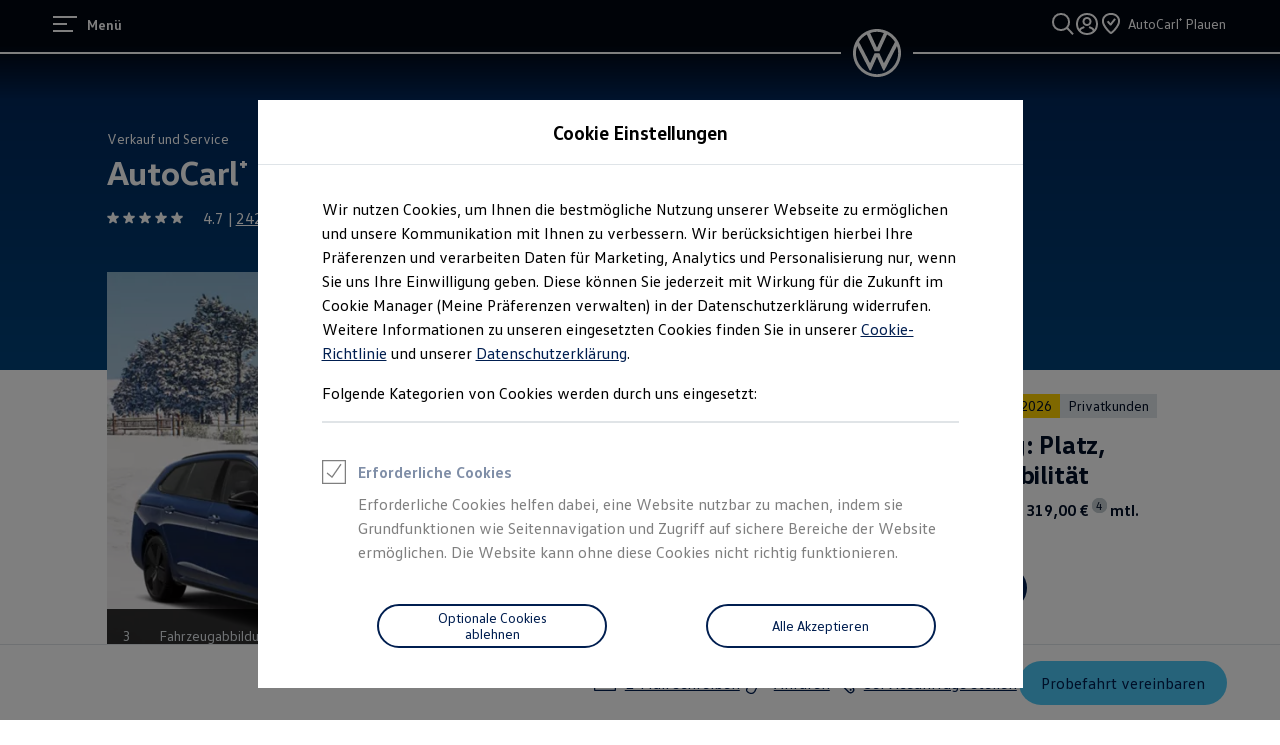

--- FILE ---
content_type: application/javascript
request_url: https://www.volkswagen.de/etc.clientlibs/clientlibs/vwa-ngw18/ngw18-frontend/apps/resources/949.28a9a7255b33dbda.js
body_size: 15823
content:
"use strict";(self.__LOADABLE_LOADED_CHUNKS__=self.__LOADABLE_LOADED_CHUNKS__||[]).push([[949],{68949:(e,t,n)=>{function r(e){for(var t=arguments.length,n=new Array(t>1?t-1:0),r=1;r<t;r++)n[r-1]=arguments[r];throw new Error("number"==typeof e?"[MobX] minified error nr: "+e+(n.length?" "+n.map(String).join(","):"")+". Find the full error at: https://github.com/mobxjs/mobx/blob/main/packages/mobx/src/errors.ts":"[MobX] "+e)}n.d(t,{EH:()=>Ut,Fl:()=>Ue,Gf:()=>$t,LO:()=>Le,N7:()=>un,U5:()=>Gt,aD:()=>Lt,gx:()=>ln,jQ:()=>Jt,le:()=>wt,rC:()=>mn,vP:()=>Nn,z:()=>Rt});var i={};function o(){return"undefined"!=typeof globalThis?globalThis:"undefined"!=typeof window?window:void 0!==n.g?n.g:"undefined"!=typeof self?self:i}var a=Object.assign,s=Object.getOwnPropertyDescriptor,u=Object.defineProperty,c=Object.prototype,l=[];Object.freeze(l);var f={};Object.freeze(f);var h="undefined"!=typeof Proxy,_=Object.toString();function v(){h||r("Proxy not available")}function d(e){var t=!1;return function(){if(!t)return t=!0,e.apply(this,arguments)}}var p=function(){};function b(e){return"function"==typeof e}function g(e){switch(typeof e){case"string":case"symbol":case"number":return!0}return!1}function y(e){return null!==e&&"object"==typeof e}function m(e){if(!y(e))return!1;var t=Object.getPrototypeOf(e);if(null==t)return!0;var n=Object.hasOwnProperty.call(t,"constructor")&&t.constructor;return"function"==typeof n&&n.toString()===_}function O(e){var t=null==e?void 0:e.constructor;return!!t&&("GeneratorFunction"===t.name||"GeneratorFunction"===t.displayName)}function w(e,t,n){u(e,t,{enumerable:!1,writable:!0,configurable:!0,value:n})}function A(e,t,n){u(e,t,{enumerable:!1,writable:!1,configurable:!0,value:n})}function S(e,t){var n="isMobX"+e;return t.prototype[n]=!0,function(e){return y(e)&&!0===e[n]}}function k(e){return null!=e&&"[object Map]"===Object.prototype.toString.call(e)}function j(e){return null!=e&&"[object Set]"===Object.prototype.toString.call(e)}var x=void 0!==Object.getOwnPropertySymbols,E="undefined"!=typeof Reflect&&Reflect.ownKeys?Reflect.ownKeys:x?function(e){return Object.getOwnPropertyNames(e).concat(Object.getOwnPropertySymbols(e))}:Object.getOwnPropertyNames;function P(e){return null===e?null:"object"==typeof e?""+e:e}function V(e,t){return c.hasOwnProperty.call(e,t)}var T=Object.getOwnPropertyDescriptors||function(e){var t={};return E(e).forEach((function(n){t[n]=s(e,n)})),t};function D(e,t){return!!(e&t)}function M(e,t,n){return n?e|=t:e&=~t,e}function C(e,t){(null==t||t>e.length)&&(t=e.length);for(var n=0,r=Array(t);n<t;n++)r[n]=e[n];return r}function L(e,t){for(var n=0;n<t.length;n++){var r=t[n];r.enumerable=r.enumerable||!1,r.configurable=!0,"value"in r&&(r.writable=!0),Object.defineProperty(e,K(r.key),r)}}function N(e,t,n){return t&&L(e.prototype,t),n&&L(e,n),Object.defineProperty(e,"prototype",{writable:!1}),e}function R(e,t){var n="undefined"!=typeof Symbol&&e[Symbol.iterator]||e["@@iterator"];if(n)return(n=n.call(e)).next.bind(n);if(Array.isArray(e)||(n=function(e,t){if(e){if("string"==typeof e)return C(e,t);var n={}.toString.call(e).slice(8,-1);return"Object"===n&&e.constructor&&(n=e.constructor.name),"Map"===n||"Set"===n?Array.from(e):"Arguments"===n||/^(?:Ui|I)nt(?:8|16|32)(?:Clamped)?Array$/.test(n)?C(e,t):void 0}}(e))||t&&e&&"number"==typeof e.length){n&&(e=n);var r=0;return function(){return r>=e.length?{done:!0}:{done:!1,value:e[r++]}}}throw new TypeError("Invalid attempt to iterate non-iterable instance.\nIn order to be iterable, non-array objects must have a [Symbol.iterator]() method.")}function B(){return B=Object.assign?Object.assign.bind():function(e){for(var t=1;t<arguments.length;t++){var n=arguments[t];for(var r in n)({}).hasOwnProperty.call(n,r)&&(e[r]=n[r])}return e},B.apply(null,arguments)}function U(e,t){e.prototype=Object.create(t.prototype),e.prototype.constructor=e,I(e,t)}function I(e,t){return I=Object.setPrototypeOf?Object.setPrototypeOf.bind():function(e,t){return e.__proto__=t,e},I(e,t)}function K(e){var t=function(e){if("object"!=typeof e||!e)return e;var t=e[Symbol.toPrimitive];if(void 0!==t){var n=t.call(e,"string");if("object"!=typeof n)return n;throw new TypeError("@@toPrimitive must return a primitive value.")}return String(e)}(e);return"symbol"==typeof t?t:t+""}var G=Symbol("mobx-stored-annotations");function q(e){return Object.assign((function(t,n){if(W(n))return e.decorate_20223_(t,n);H(t,n,e)}),e)}function H(e,t,n){V(e,G)||w(e,G,B({},e[G])),function(e){return e.annotationType_===Z}(n)||(e[G][t]=n)}function W(e){return"object"==typeof e&&"string"==typeof e.kind}var z=Symbol("mobx administration"),F=function(){function e(e){void 0===e&&(e="Atom"),this.name_=void 0,this.flags_=0,this.observers_=new Set,this.lastAccessedBy_=0,this.lowestObserverState_=$e.NOT_TRACKING_,this.onBOL=void 0,this.onBUOL=void 0,this.name_=e}var t=e.prototype;return t.onBO=function(){this.onBOL&&this.onBOL.forEach((function(e){return e()}))},t.onBUO=function(){this.onBUOL&&this.onBUOL.forEach((function(e){return e()}))},t.reportObserved=function(){return mt(this)},t.reportChanged=function(){gt(),Ot(this),yt()},t.toString=function(){return this.name_},N(e,[{key:"isBeingObserved",get:function(){return D(this.flags_,e.isBeingObservedMask_)},set:function(t){this.flags_=M(this.flags_,e.isBeingObservedMask_,t)}},{key:"isPendingUnobservation",get:function(){return D(this.flags_,e.isPendingUnobservationMask_)},set:function(t){this.flags_=M(this.flags_,e.isPendingUnobservationMask_,t)}},{key:"diffValue",get:function(){return D(this.flags_,e.diffValueMask_)?1:0},set:function(t){this.flags_=M(this.flags_,e.diffValueMask_,1===t)}}])}();F.isBeingObservedMask_=1,F.isPendingUnobservationMask_=2,F.diffValueMask_=4;var X=S("Atom",F);function Y(e,t,n){void 0===t&&(t=p),void 0===n&&(n=p);var r=new F(e);return t!==p&&zt(qt,r,t,undefined),n!==p&&Wt(r,n),r}var J={identity:function(e,t){return e===t},structural:function(e,t){return fr(e,t)},default:function(e,t){return Object.is?Object.is(e,t):e===t?0!==e||1/e==1/t:e!=e&&t!=t},shallow:function(e,t){return fr(e,t,1)}};function $(e,t,n){return sn(e)?e:Array.isArray(e)?Le.array(e,{name:n}):m(e)?Le.object(e,void 0,{name:n}):k(e)?Le.map(e,{name:n}):j(e)?Le.set(e,{name:n}):"function"!=typeof e||Bt(e)||an(e)?e:O(e)?rn(e):Nt(n,e)}function Q(e){return e}var Z="override";function ee(e,t){return{annotationType_:e,options_:t,make_:te,extend_:ne,decorate_20223_:re}}function te(e,t,n,r){var i;if(null!=(i=this.options_)&&i.bound)return null===this.extend_(e,t,n,!1)?0:1;if(r===e.target_)return null===this.extend_(e,t,n,!1)?0:2;if(Bt(n.value))return 1;var o=ie(e,this,t,n,!1);return u(r,t,o),2}function ne(e,t,n,r){var i=ie(e,this,t,n);return e.defineProperty_(t,i,r)}function re(e,t){var n=t.kind,i=t.name,o=t.addInitializer,a=this;if("field"!=n){var s,u,c,l,f,h;if("method"==n)return Bt(e)||(u=e,e=He(null!=(c=null==(l=a.options_)?void 0:l.name)?c:i.toString(),u,null!=(f=null==(h=a.options_)?void 0:h.autoAction)&&f)),null!=(s=this.options_)&&s.bound&&o((function(){var e=this,t=e[i].bind(e);t.isMobxAction=!0,e[i]=t})),e;r("Cannot apply '"+a.annotationType_+"' to '"+String(i)+"' (kind: "+n+"):\n'"+a.annotationType_+"' can only be used on properties with a function value.")}else o((function(){H(this,i,a)}))}function ie(e,t,n,r,i){var o,a,s,u,c,l,f,h;void 0===i&&(i=vt.safeDescriptors),h=r,t.annotationType_,h.value;var _,v=r.value;return null!=(o=t.options_)&&o.bound&&(v=v.bind(null!=(_=e.proxy_)?_:e.target_)),{value:He(null!=(a=null==(s=t.options_)?void 0:s.name)?a:n.toString(),v,null!=(u=null==(c=t.options_)?void 0:c.autoAction)&&u,null!=(l=t.options_)&&l.bound?null!=(f=e.proxy_)?f:e.target_:void 0),configurable:!i||e.isPlainObject_,enumerable:!1,writable:!i}}function oe(e,t){return{annotationType_:e,options_:t,make_:ae,extend_:se,decorate_20223_:ue}}function ae(e,t,n,r){var i;if(r===e.target_)return null===this.extend_(e,t,n,!1)?0:2;if(null!=(i=this.options_)&&i.bound&&(!V(e.target_,t)||!an(e.target_[t]))&&null===this.extend_(e,t,n,!1))return 0;if(an(n.value))return 1;var o=ce(e,this,0,n,!1,!1);return u(r,t,o),2}function se(e,t,n,r){var i,o=ce(e,this,0,n,null==(i=this.options_)?void 0:i.bound);return e.defineProperty_(t,o,r)}function ue(e,t){var n,r=t.name,i=t.addInitializer;return an(e)||(e=rn(e)),null!=(n=this.options_)&&n.bound&&i((function(){var e=this,t=e[r].bind(e);t.isMobXFlow=!0,e[r]=t})),e}function ce(e,t,n,r,i,o){var a;void 0===o&&(o=vt.safeDescriptors),a=r,t.annotationType_,a.value;var s,u=r.value;return an(u)||(u=rn(u)),i&&((u=u.bind(null!=(s=e.proxy_)?s:e.target_)).isMobXFlow=!0),{value:u,configurable:!o||e.isPlainObject_,enumerable:!1,writable:!o}}function le(e,t){return{annotationType_:e,options_:t,make_:fe,extend_:he,decorate_20223_:_e}}function fe(e,t,n){return null===this.extend_(e,t,n,!1)?0:1}function he(e,t,n,r){return i=n,this.annotationType_,i.get,e.defineComputedProperty_(t,B({},this.options_,{get:n.get,set:n.set}),r);var i}function _e(e,t){var n=this,r=t.name;return(0,t.addInitializer)((function(){var t=Hn(this)[z],i=B({},n.options_,{get:e,context:this});i.name||(i.name="ObservableObject."+r.toString()),t.values_.set(r,new Je(i))})),function(){return this[z].getObservablePropValue_(r)}}function ve(e,t){return{annotationType_:e,options_:t,make_:de,extend_:pe,decorate_20223_:be}}function de(e,t,n){return null===this.extend_(e,t,n,!1)?0:1}function pe(e,t,n,r){var i,o;return this.annotationType_,e.defineObservableProperty_(t,n.value,null!=(i=null==(o=this.options_)?void 0:o.enhancer)?i:$,r)}function be(e,t){var n=this,r=t.kind,i=t.name,o=new WeakSet;function a(e,t){var r,a,s=Hn(e)[z],u=new Ye(t,null!=(r=null==(a=n.options_)?void 0:a.enhancer)?r:$,"ObservableObject."+i.toString(),!1);s.values_.set(i,u),o.add(e)}if("accessor"==r)return{get:function(){return o.has(this)||a(this,e.get.call(this)),this[z].getObservablePropValue_(i)},set:function(e){return o.has(this)||a(this,e),this[z].setObservablePropValue_(i,e)},init:function(e){return o.has(this)||a(this,e),e}}}var ge="true",ye=me();function me(e){return{annotationType_:ge,options_:e,make_:Oe,extend_:we,decorate_20223_:Ae}}function Oe(e,t,n,r){var i,o,a,s;if(n.get)return Ue.make_(e,t,n,r);if(n.set){var c=He(t.toString(),n.set);return r===e.target_?null===e.defineProperty_(t,{configurable:!vt.safeDescriptors||e.isPlainObject_,set:c})?0:2:(u(r,t,{configurable:!0,set:c}),2)}if(r!==e.target_&&"function"==typeof n.value)return O(n.value)?(null!=(s=this.options_)&&s.autoBind?rn.bound:rn).make_(e,t,n,r):(null!=(a=this.options_)&&a.autoBind?Nt.bound:Nt).make_(e,t,n,r);var l,f=!1===(null==(i=this.options_)?void 0:i.deep)?Le.ref:Le;return"function"==typeof n.value&&null!=(o=this.options_)&&o.autoBind&&(n.value=n.value.bind(null!=(l=e.proxy_)?l:e.target_)),f.make_(e,t,n,r)}function we(e,t,n,r){var i,o,a;return n.get?Ue.extend_(e,t,n,r):n.set?e.defineProperty_(t,{configurable:!vt.safeDescriptors||e.isPlainObject_,set:He(t.toString(),n.set)},r):("function"==typeof n.value&&null!=(i=this.options_)&&i.autoBind&&(n.value=n.value.bind(null!=(a=e.proxy_)?a:e.target_)),(!1===(null==(o=this.options_)?void 0:o.deep)?Le.ref:Le).extend_(e,t,n,r))}function Ae(e,t){r("'"+this.annotationType_+"' cannot be used as a decorator")}var Se={deep:!0,name:void 0,defaultDecorator:void 0,proxy:!0};function ke(e){return e||Se}Object.freeze(Se);var je=ve("observable"),xe=ve("observable.ref",{enhancer:Q}),Ee=ve("observable.shallow",{enhancer:function(e,t,n){return null==e||Fn(e)||Dn(e)||Rn(e)||In(e)?e:Array.isArray(e)?Le.array(e,{name:n,deep:!1}):m(e)?Le.object(e,void 0,{name:n,deep:!1}):k(e)?Le.map(e,{name:n,deep:!1}):j(e)?Le.set(e,{name:n,deep:!1}):void 0}}),Pe=ve("observable.struct",{enhancer:function(e,t){return fr(e,t)?t:e}}),Ve=q(je);function Te(e){return!0===e.deep?$:!1===e.deep?Q:(t=e.defaultDecorator)&&null!=(n=null==(r=t.options_)?void 0:r.enhancer)?n:$;var t,n,r}function De(e,t,n){return W(t)?je.decorate_20223_(e,t):g(t)?void H(e,t,je):sn(e)?e:m(e)?Le.object(e,t,n):Array.isArray(e)?Le.array(e,t):k(e)?Le.map(e,t):j(e)?Le.set(e,t):"object"==typeof e&&null!==e?e:Le.box(e,t)}a(De,Ve);var Me,Ce,Le=a(De,{box:function(e,t){var n=ke(t);return new Ye(e,Te(n),n.name,!0,n.equals)},array:function(e,t){var n=ke(t);return(!1===vt.useProxies||!1===n.proxy?or:kn)(e,Te(n),n.name)},map:function(e,t){var n=ke(t);return new Nn(e,Te(n),n.name)},set:function(e,t){var n=ke(t);return new Un(e,Te(n),n.name)},object:function(e,t,n){return cr((function(){return function(e,t,n,r){var i=T(t);return cr((function(){var t=Hn(e,r)[z];E(i).forEach((function(e){t.extend_(e,i[e],!n||!(e in n)||n[e])}))})),e}(!1===vt.useProxies||!1===(null==n?void 0:n.proxy)?Hn({},n):function(e,t){var n,r;return v(),null!=(r=(n=(e=Hn(e,t))[z]).proxy_)?r:n.proxy_=new Proxy(e,_n)}({},n),e,t)}))},ref:q(xe),shallow:q(Ee),deep:Ve,struct:q(Pe)}),Ne="computed",Re=le(Ne),Be=le("computed.struct",{equals:J.structural}),Ue=function(e,t){if(W(t))return Re.decorate_20223_(e,t);if(g(t))return H(e,t,Re);if(m(e))return q(le(Ne,e));var n=m(t)?t:{};return n.get=e,n.name||(n.name=e.name||""),new Je(n)};Object.assign(Ue,Re),Ue.struct=q(Be);var Ie=0,Ke=1,Ge=null!=(Me=null==(Ce=s((function(){}),"name"))?void 0:Ce.configurable)&&Me,qe={value:"action",configurable:!0,writable:!1,enumerable:!1};function He(e,t,n,r){function i(){return We(0,n,t,r||this,arguments)}return void 0===n&&(n=!1),i.isMobxAction=!0,i.toString=function(){return t.toString()},Ge&&(qe.value=e,u(i,"name",qe)),i}function We(e,t,n,i,o){var a=function(e,t){var n=vt.trackingDerivation,r=!t||!n;gt();var i=vt.allowStateChanges;r&&(at(),i=Fe(!0));var o={runAsAction_:r,prevDerivation_:n,prevAllowStateChanges_:i,prevAllowStateReads_:ut(!0),notifySpy_:!1,startTime_:0,actionId_:Ke++,parentActionId_:Ie};return Ie=o.actionId_,o}(0,t);try{return n.apply(i,o)}catch(e){throw a.error_=e,e}finally{!function(e){Ie!==e.actionId_&&r(30),Ie=e.parentActionId_,void 0!==e.error_&&(vt.suppressReactionErrors=!0),Xe(e.prevAllowStateChanges_),ct(e.prevAllowStateReads_),yt(),e.runAsAction_&&st(e.prevDerivation_),vt.suppressReactionErrors=!1}(a)}}function ze(e,t){var n=Fe(e);try{return t()}finally{Xe(n)}}function Fe(e){var t=vt.allowStateChanges;return vt.allowStateChanges=e,t}function Xe(e){vt.allowStateChanges=e}var Ye=function(e){function t(t,n,r,i,o){var a;return void 0===r&&(r="ObservableValue"),void 0===i&&(i=!0),void 0===o&&(o=J.default),(a=e.call(this,r)||this).enhancer=void 0,a.name_=void 0,a.equals=void 0,a.hasUnreportedChange_=!1,a.interceptors_=void 0,a.changeListeners_=void 0,a.value_=void 0,a.dehancer=void 0,a.enhancer=n,a.name_=r,a.equals=o,a.value_=n(t,void 0,r),a}U(t,e);var n=t.prototype;return n.dehanceValue=function(e){return void 0!==this.dehancer?this.dehancer(e):e},n.set=function(e){this.value_,(e=this.prepareNewValue_(e))!==vt.UNCHANGED&&this.setNewValue_(e)},n.prepareNewValue_=function(e){if(vn(this)){var t=pn(this,{object:this,type:wn,newValue:e});if(!t)return vt.UNCHANGED;e=t.newValue}return e=this.enhancer(e,this.value_,this.name_),this.equals(this.value_,e)?vt.UNCHANGED:e},n.setNewValue_=function(e){var t=this.value_;this.value_=e,this.reportChanged(),bn(this)&&yn(this,{type:wn,object:this,newValue:e,oldValue:t})},n.get=function(){return this.reportObserved(),this.dehanceValue(this.value_)},n.intercept_=function(e){return dn(this,e)},n.observe_=function(e,t){return t&&e({observableKind:"value",debugObjectName:this.name_,object:this,type:wn,newValue:this.value_,oldValue:void 0}),gn(this,e)},n.raw=function(){return this.value_},n.toJSON=function(){return this.get()},n.toString=function(){return this.name_+"["+this.value_+"]"},n.valueOf=function(){return P(this.get())},n[Symbol.toPrimitive]=function(){return this.valueOf()},t}(F),Je=function(){function e(e){this.dependenciesState_=$e.NOT_TRACKING_,this.observing_=[],this.newObserving_=null,this.observers_=new Set,this.runId_=0,this.lastAccessedBy_=0,this.lowestObserverState_=$e.UP_TO_DATE_,this.unboundDepsCount_=0,this.value_=new et(null),this.name_=void 0,this.triggeredBy_=void 0,this.flags_=0,this.derivation=void 0,this.setter_=void 0,this.isTracing_=Qe.NONE,this.scope_=void 0,this.equals_=void 0,this.requiresReaction_=void 0,this.keepAlive_=void 0,this.onBOL=void 0,this.onBUOL=void 0,e.get||r(31),this.derivation=e.get,this.name_=e.name||"ComputedValue",e.set&&(this.setter_=He("ComputedValue-setter",e.set)),this.equals_=e.equals||(e.compareStructural||e.struct?J.structural:J.default),this.scope_=e.context,this.requiresReaction_=e.requiresReaction,this.keepAlive_=!!e.keepAlive}var t=e.prototype;return t.onBecomeStale_=function(){!function(e){e.lowestObserverState_===$e.UP_TO_DATE_&&(e.lowestObserverState_=$e.POSSIBLY_STALE_,e.observers_.forEach((function(e){e.dependenciesState_===$e.UP_TO_DATE_&&(e.dependenciesState_=$e.POSSIBLY_STALE_,e.onBecomeStale_())})))}(this)},t.onBO=function(){this.onBOL&&this.onBOL.forEach((function(e){return e()}))},t.onBUO=function(){this.onBUOL&&this.onBUOL.forEach((function(e){return e()}))},t.get=function(){if(this.isComputing&&r(32,this.name_,this.derivation),0!==vt.inBatch||0!==this.observers_.size||this.keepAlive_){if(mt(this),nt(this)){var e=vt.trackingContext;this.keepAlive_&&!e&&(vt.trackingContext=this),this.trackAndCompute()&&function(e){e.lowestObserverState_!==$e.STALE_&&(e.lowestObserverState_=$e.STALE_,e.observers_.forEach((function(t){t.dependenciesState_===$e.POSSIBLY_STALE_?t.dependenciesState_=$e.STALE_:t.dependenciesState_===$e.UP_TO_DATE_&&(e.lowestObserverState_=$e.UP_TO_DATE_)})))}(this),vt.trackingContext=e}}else nt(this)&&(this.warnAboutUntrackedRead_(),gt(),this.value_=this.computeValue_(!1),yt());var t=this.value_;if(tt(t))throw t.cause;return t},t.set=function(e){if(this.setter_){this.isRunningSetter&&r(33,this.name_),this.isRunningSetter=!0;try{this.setter_.call(this.scope_,e)}finally{this.isRunningSetter=!1}}else r(34,this.name_)},t.trackAndCompute=function(){var e=this.value_,t=this.dependenciesState_===$e.NOT_TRACKING_,n=this.computeValue_(!0),r=t||tt(e)||tt(n)||!this.equals_(e,n);return r&&(this.value_=n),r},t.computeValue_=function(e){this.isComputing=!0;var t,n=Fe(!1);if(e)t=rt(this,this.derivation,this.scope_);else if(!0===vt.disableErrorBoundaries)t=this.derivation.call(this.scope_);else try{t=this.derivation.call(this.scope_)}catch(e){t=new et(e)}return Xe(n),this.isComputing=!1,t},t.suspend_=function(){this.keepAlive_||(it(this),this.value_=void 0)},t.observe_=function(e,t){var n=this,r=!0,i=void 0;return Ut((function(){var o=n.get();if(!r||t){var a=at();e({observableKind:"computed",debugObjectName:n.name_,type:wn,object:n,newValue:o,oldValue:i}),st(a)}r=!1,i=o}))},t.warnAboutUntrackedRead_=function(){},t.toString=function(){return this.name_+"["+this.derivation.toString()+"]"},t.valueOf=function(){return P(this.get())},t[Symbol.toPrimitive]=function(){return this.valueOf()},N(e,[{key:"isComputing",get:function(){return D(this.flags_,e.isComputingMask_)},set:function(t){this.flags_=M(this.flags_,e.isComputingMask_,t)}},{key:"isRunningSetter",get:function(){return D(this.flags_,e.isRunningSetterMask_)},set:function(t){this.flags_=M(this.flags_,e.isRunningSetterMask_,t)}},{key:"isBeingObserved",get:function(){return D(this.flags_,e.isBeingObservedMask_)},set:function(t){this.flags_=M(this.flags_,e.isBeingObservedMask_,t)}},{key:"isPendingUnobservation",get:function(){return D(this.flags_,e.isPendingUnobservationMask_)},set:function(t){this.flags_=M(this.flags_,e.isPendingUnobservationMask_,t)}},{key:"diffValue",get:function(){return D(this.flags_,e.diffValueMask_)?1:0},set:function(t){this.flags_=M(this.flags_,e.diffValueMask_,1===t)}}])}();Je.isComputingMask_=1,Je.isRunningSetterMask_=2,Je.isBeingObservedMask_=4,Je.isPendingUnobservationMask_=8,Je.diffValueMask_=16;var $e,Qe,Ze=S("ComputedValue",Je);!function(e){e[e.NOT_TRACKING_=-1]="NOT_TRACKING_",e[e.UP_TO_DATE_=0]="UP_TO_DATE_",e[e.POSSIBLY_STALE_=1]="POSSIBLY_STALE_",e[e.STALE_=2]="STALE_"}($e||($e={})),function(e){e[e.NONE=0]="NONE",e[e.LOG=1]="LOG",e[e.BREAK=2]="BREAK"}(Qe||(Qe={}));var et=function(e){this.cause=void 0,this.cause=e};function tt(e){return e instanceof et}function nt(e){switch(e.dependenciesState_){case $e.UP_TO_DATE_:return!1;case $e.NOT_TRACKING_:case $e.STALE_:return!0;case $e.POSSIBLY_STALE_:for(var t=ut(!0),n=at(),r=e.observing_,i=r.length,o=0;o<i;o++){var a=r[o];if(Ze(a)){if(vt.disableErrorBoundaries)a.get();else try{a.get()}catch(e){return st(n),ct(t),!0}if(e.dependenciesState_===$e.STALE_)return st(n),ct(t),!0}}return lt(e),st(n),ct(t),!1}}function rt(e,t,n){var r=ut(!0);lt(e),e.newObserving_=new Array(0===e.runId_?100:e.observing_.length),e.unboundDepsCount_=0,e.runId_=++vt.runId;var i,o=vt.trackingDerivation;if(vt.trackingDerivation=e,vt.inBatch++,!0===vt.disableErrorBoundaries)i=t.call(n);else try{i=t.call(n)}catch(e){i=new et(e)}return vt.inBatch--,vt.trackingDerivation=o,function(e){for(var t=e.observing_,n=e.observing_=e.newObserving_,r=$e.UP_TO_DATE_,i=0,o=e.unboundDepsCount_,a=0;a<o;a++){var s=n[a];0===s.diffValue&&(s.diffValue=1,i!==a&&(n[i]=s),i++),s.dependenciesState_>r&&(r=s.dependenciesState_)}for(n.length=i,e.newObserving_=null,o=t.length;o--;){var u=t[o];0===u.diffValue&&pt(u,e),u.diffValue=0}for(;i--;){var c=n[i];1===c.diffValue&&(c.diffValue=0,dt(c,e))}r!==$e.UP_TO_DATE_&&(e.dependenciesState_=r,e.onBecomeStale_())}(e),ct(r),i}function it(e){var t=e.observing_;e.observing_=[];for(var n=t.length;n--;)pt(t[n],e);e.dependenciesState_=$e.NOT_TRACKING_}function ot(e){var t=at();try{return e()}finally{st(t)}}function at(){var e=vt.trackingDerivation;return vt.trackingDerivation=null,e}function st(e){vt.trackingDerivation=e}function ut(e){var t=vt.allowStateReads;return vt.allowStateReads=e,t}function ct(e){vt.allowStateReads=e}function lt(e){if(e.dependenciesState_!==$e.UP_TO_DATE_){e.dependenciesState_=$e.UP_TO_DATE_;for(var t=e.observing_,n=t.length;n--;)t[n].lowestObserverState_=$e.UP_TO_DATE_}}var ft=function(){this.version=6,this.UNCHANGED={},this.trackingDerivation=null,this.trackingContext=null,this.runId=0,this.mobxGuid=0,this.inBatch=0,this.pendingUnobservations=[],this.pendingReactions=[],this.isRunningReactions=!1,this.allowStateChanges=!1,this.allowStateReads=!0,this.enforceActions=!0,this.spyListeners=[],this.globalReactionErrorHandlers=[],this.computedRequiresReaction=!1,this.reactionRequiresObservable=!1,this.observableRequiresReaction=!1,this.disableErrorBoundaries=!1,this.suppressReactionErrors=!1,this.useProxies=!0,this.verifyProxies=!1,this.safeDescriptors=!0},ht=!0,_t=!1,vt=function(){var e=o();return e.__mobxInstanceCount>0&&!e.__mobxGlobals&&(ht=!1),e.__mobxGlobals&&e.__mobxGlobals.version!==(new ft).version&&(ht=!1),ht?e.__mobxGlobals?(e.__mobxInstanceCount+=1,e.__mobxGlobals.UNCHANGED||(e.__mobxGlobals.UNCHANGED={}),e.__mobxGlobals):(e.__mobxInstanceCount=1,e.__mobxGlobals=new ft):(setTimeout((function(){_t||r(35)}),1),new ft)}();function dt(e,t){e.observers_.add(t),e.lowestObserverState_>t.dependenciesState_&&(e.lowestObserverState_=t.dependenciesState_)}function pt(e,t){e.observers_.delete(t),0===e.observers_.size&&bt(e)}function bt(e){!1===e.isPendingUnobservation&&(e.isPendingUnobservation=!0,vt.pendingUnobservations.push(e))}function gt(){vt.inBatch++}function yt(){if(0==--vt.inBatch){kt();for(var e=vt.pendingUnobservations,t=0;t<e.length;t++){var n=e[t];n.isPendingUnobservation=!1,0===n.observers_.size&&(n.isBeingObserved&&(n.isBeingObserved=!1,n.onBUO()),n instanceof Je&&n.suspend_())}vt.pendingUnobservations=[]}}function mt(e){var t=vt.trackingDerivation;return null!==t?(t.runId_!==e.lastAccessedBy_&&(e.lastAccessedBy_=t.runId_,t.newObserving_[t.unboundDepsCount_++]=e,!e.isBeingObserved&&vt.trackingContext&&(e.isBeingObserved=!0,e.onBO())),e.isBeingObserved):(0===e.observers_.size&&vt.inBatch>0&&bt(e),!1)}function Ot(e){e.lowestObserverState_!==$e.STALE_&&(e.lowestObserverState_=$e.STALE_,e.observers_.forEach((function(e){e.dependenciesState_===$e.UP_TO_DATE_&&e.onBecomeStale_(),e.dependenciesState_=$e.STALE_})))}var wt=function(){function e(e,t,n,r){void 0===e&&(e="Reaction"),this.name_=void 0,this.onInvalidate_=void 0,this.errorHandler_=void 0,this.requiresObservable_=void 0,this.observing_=[],this.newObserving_=[],this.dependenciesState_=$e.NOT_TRACKING_,this.runId_=0,this.unboundDepsCount_=0,this.flags_=0,this.isTracing_=Qe.NONE,this.name_=e,this.onInvalidate_=t,this.errorHandler_=n,this.requiresObservable_=r}var t=e.prototype;return t.onBecomeStale_=function(){this.schedule_()},t.schedule_=function(){this.isScheduled||(this.isScheduled=!0,vt.pendingReactions.push(this),kt())},t.runReaction_=function(){if(!this.isDisposed){gt(),this.isScheduled=!1;var e=vt.trackingContext;if(vt.trackingContext=this,nt(this)){this.isTrackPending=!0;try{this.onInvalidate_()}catch(e){this.reportExceptionInDerivation_(e)}}vt.trackingContext=e,yt()}},t.track=function(e){if(!this.isDisposed){gt(),this.isRunning=!0;var t=vt.trackingContext;vt.trackingContext=this;var n=rt(this,e,void 0);vt.trackingContext=t,this.isRunning=!1,this.isTrackPending=!1,this.isDisposed&&it(this),tt(n)&&this.reportExceptionInDerivation_(n.cause),yt()}},t.reportExceptionInDerivation_=function(e){var t=this;if(this.errorHandler_)this.errorHandler_(e,this);else{if(vt.disableErrorBoundaries)throw e;var n="[mobx] uncaught error in '"+this+"'";vt.suppressReactionErrors||console.error(n,e),vt.globalReactionErrorHandlers.forEach((function(n){return n(e,t)}))}},t.dispose=function(){this.isDisposed||(this.isDisposed=!0,this.isRunning||(gt(),it(this),yt()))},t.getDisposer_=function(e){var t=this,n=function n(){t.dispose(),null==e||null==e.removeEventListener||e.removeEventListener("abort",n)};return null==e||null==e.addEventListener||e.addEventListener("abort",n),n[z]=this,n},t.toString=function(){return"Reaction["+this.name_+"]"},t.trace=function(e){void 0===e&&(e=!1)},N(e,[{key:"isDisposed",get:function(){return D(this.flags_,e.isDisposedMask_)},set:function(t){this.flags_=M(this.flags_,e.isDisposedMask_,t)}},{key:"isScheduled",get:function(){return D(this.flags_,e.isScheduledMask_)},set:function(t){this.flags_=M(this.flags_,e.isScheduledMask_,t)}},{key:"isTrackPending",get:function(){return D(this.flags_,e.isTrackPendingMask_)},set:function(t){this.flags_=M(this.flags_,e.isTrackPendingMask_,t)}},{key:"isRunning",get:function(){return D(this.flags_,e.isRunningMask_)},set:function(t){this.flags_=M(this.flags_,e.isRunningMask_,t)}},{key:"diffValue",get:function(){return D(this.flags_,e.diffValueMask_)?1:0},set:function(t){this.flags_=M(this.flags_,e.diffValueMask_,1===t)}}])}();wt.isDisposedMask_=1,wt.isScheduledMask_=2,wt.isTrackPendingMask_=4,wt.isRunningMask_=8,wt.diffValueMask_=16;var At=100,St=function(e){return e()};function kt(){vt.inBatch>0||vt.isRunningReactions||St(jt)}function jt(){vt.isRunningReactions=!0;for(var e=vt.pendingReactions,t=0;e.length>0;){++t===At&&(console.error("[mobx] cycle in reaction: "+e[0]),e.splice(0));for(var n=e.splice(0),r=0,i=n.length;r<i;r++)n[r].runReaction_()}vt.isRunningReactions=!1}var xt=S("Reaction",wt),Et="action",Pt="autoAction",Vt=ee(Et),Tt=ee("action.bound",{bound:!0}),Dt=ee(Pt,{autoAction:!0}),Mt=ee("autoAction.bound",{autoAction:!0,bound:!0});function Ct(e){return function(t,n){return b(t)?He(t.name||"<unnamed action>",t,e):b(n)?He(t,n,e):W(n)?(e?Dt:Vt).decorate_20223_(t,n):g(n)?H(t,n,e?Dt:Vt):g(t)?q(ee(e?Pt:Et,{name:t,autoAction:e})):void 0}}var Lt=Ct(!1);Object.assign(Lt,Vt);var Nt=Ct(!0);function Rt(e){return We(e.name,!1,e,this,void 0)}function Bt(e){return b(e)&&!0===e.isMobxAction}function Ut(e,t){var n,r,i,o;void 0===t&&(t=f);var a,s=null!=(n=null==(r=t)?void 0:r.name)?n:"Autorun";if(t.scheduler||t.delay){var u=Kt(t),c=!1;a=new wt(s,(function(){c||(c=!0,u((function(){c=!1,a.isDisposed||a.track(l)})))}),t.onError,t.requiresObservable)}else a=new wt(s,(function(){this.track(l)}),t.onError,t.requiresObservable);function l(){e(a)}return null!=(i=t)&&null!=(i=i.signal)&&i.aborted||a.schedule_(),a.getDisposer_(null==(o=t)?void 0:o.signal)}Object.assign(Nt,Dt),Lt.bound=q(Tt),Nt.bound=q(Mt);var It=function(e){return e()};function Kt(e){return e.scheduler?e.scheduler:e.delay?function(t){return setTimeout(t,e.delay)}:It}function Gt(e,t,n){var r,i,o;void 0===n&&(n=f);var a,s,u,c=null!=(r=n.name)?r:"Reaction",l=Lt(c,n.onError?(a=n.onError,s=t,function(){try{return s.apply(this,arguments)}catch(e){a.call(this,e)}}):t),h=!n.scheduler&&!n.delay,_=Kt(n),v=!0,d=!1,p=n.compareStructural?J.structural:n.equals||J.default,b=new wt(c,(function(){v||h?g():d||(d=!0,_(g))}),n.onError,n.requiresObservable);function g(){if(d=!1,!b.isDisposed){var t=!1,r=u;b.track((function(){var n=ze(!1,(function(){return e(b)}));t=v||!p(u,n),u=n})),(v&&n.fireImmediately||!v&&t)&&l(u,r,b),v=!1}}return null!=(i=n)&&null!=(i=i.signal)&&i.aborted||b.schedule_(),b.getDisposer_(null==(o=n)?void 0:o.signal)}var qt="onBO",Ht="onBUO";function Wt(e,t,n){return zt(Ht,e,t,n)}function zt(e,t,n,r){var i="function"==typeof r?ar(t,n):ar(t),o=b(r)?r:n,a=e+"L";return i[a]?i[a].add(o):i[a]=new Set([o]),function(){var e=i[a];e&&(e.delete(o),0===e.size&&delete i[a])}}var Ft="never",Xt="always",Yt="observed";function Jt(e){!0===e.isolateGlobalState&&function(){if((vt.pendingReactions.length||vt.inBatch||vt.isRunningReactions)&&r(36),_t=!0,ht){var e=o();0==--e.__mobxInstanceCount&&(e.__mobxGlobals=void 0),vt=new ft}}();var t,n,i=e.useProxies,a=e.enforceActions;if(void 0!==i&&(vt.useProxies=i===Xt||i!==Ft&&"undefined"!=typeof Proxy),"ifavailable"===i&&(vt.verifyProxies=!0),void 0!==a){var s=a===Xt?Xt:a===Yt;vt.enforceActions=s,vt.allowStateChanges=!0!==s&&s!==Xt}["computedRequiresReaction","reactionRequiresObservable","observableRequiresReaction","disableErrorBoundaries","safeDescriptors"].forEach((function(t){t in e&&(vt[t]=!!e[t])})),vt.allowStateReads=!vt.observableRequiresReaction,e.reactionScheduler&&(t=e.reactionScheduler,n=St,St=function(e){return t((function(){return n(e)}))})}function $t(e,t){return Qt(ar(e,t))}function Qt(e){var t,n={name:e.name_};return e.observing_&&e.observing_.length>0&&(n.dependencies=(t=e.observing_,Array.from(new Set(t))).map(Qt)),n}var Zt=0;function en(){this.message="FLOW_CANCELLED"}en.prototype=Object.create(Error.prototype);var tn=oe("flow"),nn=oe("flow.bound",{bound:!0}),rn=Object.assign((function(e,t){if(W(t))return tn.decorate_20223_(e,t);if(g(t))return H(e,t,tn);var n=e,r=n.name||"<unnamed flow>",i=function(){var e,t=arguments,i=++Zt,o=Lt(r+" - runid: "+i+" - init",n).apply(this,t),a=void 0,s=new Promise((function(t,n){var s=0;function u(e){var t;a=void 0;try{t=Lt(r+" - runid: "+i+" - yield "+s++,o.next).call(o,e)}catch(e){return n(e)}l(t)}function c(e){var t;a=void 0;try{t=Lt(r+" - runid: "+i+" - yield "+s++,o.throw).call(o,e)}catch(e){return n(e)}l(t)}function l(e){if(!b(null==e?void 0:e.then))return e.done?t(e.value):(a=Promise.resolve(e.value)).then(u,c);e.then(l,n)}e=n,u(void 0)}));return s.cancel=Lt(r+" - runid: "+i+" - cancel",(function(){try{a&&on(a);var t=o.return(void 0),n=Promise.resolve(t.value);n.then(p,p),on(n),e(new en)}catch(t){e(t)}})),s};return i.isMobXFlow=!0,i}),tn);function on(e){b(e.cancel)&&e.cancel()}function an(e){return!0===(null==e?void 0:e.isMobXFlow)}function sn(e){return function(e,t){return!!e&&(void 0!==t?!!Fn(e)&&e[z].values_.has(t):Fn(e)||!!e[z]||X(e)||xt(e)||Ze(e))}(e)}function un(e,t,n,r){return b(n)?function(e,t,n,r){return sr(e,t).observe_(n,r)}(e,t,n,r):function(e,t,n){return sr(e).observe_(t,n)}(e,t,n)}function cn(e,t){void 0===t&&(t=void 0),gt();try{return e.apply(t)}finally{yt()}}function ln(e,t,n){return 1===arguments.length||t&&"object"==typeof t?function(e,t){var n,r,i;if(null!=t&&null!=(n=t.signal)&&n.aborted)return Object.assign(Promise.reject(new Error("WHEN_ABORTED")),{cancel:function(){return null}});var o=new Promise((function(n,o){var a,s=fn(e,n,B({},t,{onError:o}));r=function(){s(),o(new Error("WHEN_CANCELLED"))},i=function(){s(),o(new Error("WHEN_ABORTED"))},null==t||null==(a=t.signal)||null==a.addEventListener||a.addEventListener("abort",i)})).finally((function(){var e;return null==t||null==(e=t.signal)||null==e.removeEventListener?void 0:e.removeEventListener("abort",i)}));return o.cancel=r,o}(e,t):fn(e,t,n||{})}function fn(e,t,n){var r;if("number"==typeof n.timeout){var i=new Error("WHEN_TIMEOUT");r=setTimeout((function(){if(!a[z].isDisposed){if(a(),!n.onError)throw i;n.onError(i)}}),n.timeout)}n.name="When";var o=He("When-effect",t),a=Ut((function(t){ze(!1,e)&&(t.dispose(),r&&clearTimeout(r),o())}),n);return a}function hn(e){return e[z]}rn.bound=q(nn);var _n={has:function(e,t){return hn(e).has_(t)},get:function(e,t){return hn(e).get_(t)},set:function(e,t,n){var r;return!!g(t)&&(null==(r=hn(e).set_(t,n,!0))||r)},deleteProperty:function(e,t){var n;return!!g(t)&&(null==(n=hn(e).delete_(t,!0))||n)},defineProperty:function(e,t,n){var r;return null==(r=hn(e).defineProperty_(t,n))||r},ownKeys:function(e){return hn(e).ownKeys_()},preventExtensions:function(e){r(13)}};function vn(e){return void 0!==e.interceptors_&&e.interceptors_.length>0}function dn(e,t){var n=e.interceptors_||(e.interceptors_=[]);return n.push(t),d((function(){var e=n.indexOf(t);-1!==e&&n.splice(e,1)}))}function pn(e,t){var n=at();try{for(var i=[].concat(e.interceptors_||[]),o=0,a=i.length;o<a&&((t=i[o](t))&&!t.type&&r(14),t);o++);return t}finally{st(n)}}function bn(e){return void 0!==e.changeListeners_&&e.changeListeners_.length>0}function gn(e,t){var n=e.changeListeners_||(e.changeListeners_=[]);return n.push(t),d((function(){var e=n.indexOf(t);-1!==e&&n.splice(e,1)}))}function yn(e,t){var n=at(),r=e.changeListeners_;if(r){for(var i=0,o=(r=r.slice()).length;i<o;i++)r[i](t);st(n)}}function mn(e,t,n){return cr((function(){var r=Hn(e,n)[z];null!=t||(t=function(e){return V(e,G)||w(e,G,B({},e[G])),e[G]}(e)),E(t).forEach((function(e){return r.make_(e,t[e])}))})),e}var On="splice",wn="update",An={get:function(e,t){var n=e[z];return t===z?n:"length"===t?n.getArrayLength_():"string"!=typeof t||isNaN(t)?V(jn,t)?jn[t]:e[t]:n.get_(parseInt(t))},set:function(e,t,n){var r=e[z];return"length"===t&&r.setArrayLength_(n),"symbol"==typeof t||isNaN(t)?e[t]=n:r.set_(parseInt(t),n),!0},preventExtensions:function(){r(15)}},Sn=function(){function e(e,t,n,r){void 0===e&&(e="ObservableArray"),this.owned_=void 0,this.legacyMode_=void 0,this.atom_=void 0,this.values_=[],this.interceptors_=void 0,this.changeListeners_=void 0,this.enhancer_=void 0,this.dehancer=void 0,this.proxy_=void 0,this.lastKnownLength_=0,this.owned_=n,this.legacyMode_=r,this.atom_=new F(e),this.enhancer_=function(e,n){return t(e,n,"ObservableArray[..]")}}var t=e.prototype;return t.dehanceValue_=function(e){return void 0!==this.dehancer?this.dehancer(e):e},t.dehanceValues_=function(e){return void 0!==this.dehancer&&e.length>0?e.map(this.dehancer):e},t.intercept_=function(e){return dn(this,e)},t.observe_=function(e,t){return void 0===t&&(t=!1),t&&e({observableKind:"array",object:this.proxy_,debugObjectName:this.atom_.name_,type:"splice",index:0,added:this.values_.slice(),addedCount:this.values_.length,removed:[],removedCount:0}),gn(this,e)},t.getArrayLength_=function(){return this.atom_.reportObserved(),this.values_.length},t.setArrayLength_=function(e){("number"!=typeof e||isNaN(e)||e<0)&&r("Out of range: "+e);var t=this.values_.length;if(e!==t)if(e>t){for(var n=new Array(e-t),i=0;i<e-t;i++)n[i]=void 0;this.spliceWithArray_(t,0,n)}else this.spliceWithArray_(e,t-e)},t.updateArrayLength_=function(e,t){e!==this.lastKnownLength_&&r(16),this.lastKnownLength_+=t,this.legacyMode_&&t>0&&ir(e+t+1)},t.spliceWithArray_=function(e,t,n){var r=this;this.atom_;var i=this.values_.length;if(void 0===e?e=0:e>i?e=i:e<0&&(e=Math.max(0,i+e)),t=1===arguments.length?i-e:null==t?0:Math.max(0,Math.min(t,i-e)),void 0===n&&(n=l),vn(this)){var o=pn(this,{object:this.proxy_,type:On,index:e,removedCount:t,added:n});if(!o)return l;t=o.removedCount,n=o.added}if(n=0===n.length?n:n.map((function(e){return r.enhancer_(e,void 0)})),this.legacyMode_){var a=n.length-t;this.updateArrayLength_(i,a)}var s=this.spliceItemsIntoValues_(e,t,n);return 0===t&&0===n.length||this.notifyArraySplice_(e,n,s),this.dehanceValues_(s)},t.spliceItemsIntoValues_=function(e,t,n){var r;if(n.length<1e4)return(r=this.values_).splice.apply(r,[e,t].concat(n));var i=this.values_.slice(e,e+t),o=this.values_.slice(e+t);this.values_.length+=n.length-t;for(var a=0;a<n.length;a++)this.values_[e+a]=n[a];for(var s=0;s<o.length;s++)this.values_[e+n.length+s]=o[s];return i},t.notifyArrayChildUpdate_=function(e,t,n){var r=!this.owned_&&!1,i=bn(this),o=i||r?{observableKind:"array",object:this.proxy_,type:wn,debugObjectName:this.atom_.name_,index:e,newValue:t,oldValue:n}:null;this.atom_.reportChanged(),i&&yn(this,o)},t.notifyArraySplice_=function(e,t,n){var r=!this.owned_&&!1,i=bn(this),o=i||r?{observableKind:"array",object:this.proxy_,debugObjectName:this.atom_.name_,type:On,index:e,removed:n,added:t,removedCount:n.length,addedCount:t.length}:null;this.atom_.reportChanged(),i&&yn(this,o)},t.get_=function(e){if(!(this.legacyMode_&&e>=this.values_.length))return this.atom_.reportObserved(),this.dehanceValue_(this.values_[e]);console.warn("[mobx] Out of bounds read: "+e)},t.set_=function(e,t){var n=this.values_;if(this.legacyMode_&&e>n.length&&r(17,e,n.length),e<n.length){this.atom_;var i=n[e];if(vn(this)){var o=pn(this,{type:wn,object:this.proxy_,index:e,newValue:t});if(!o)return;t=o.newValue}(t=this.enhancer_(t,i))!==i&&(n[e]=t,this.notifyArrayChildUpdate_(e,t,i))}else{for(var a=new Array(e+1-n.length),s=0;s<a.length-1;s++)a[s]=void 0;a[a.length-1]=t,this.spliceWithArray_(n.length,0,a)}},e}();function kn(e,t,n,r){return void 0===n&&(n="ObservableArray"),void 0===r&&(r=!1),v(),cr((function(){var i=new Sn(n,t,r,!1);A(i.values_,z,i);var o=new Proxy(i.values_,An);return i.proxy_=o,e&&e.length&&i.spliceWithArray_(0,0,e),o}))}var jn={clear:function(){return this.splice(0)},replace:function(e){var t=this[z];return t.spliceWithArray_(0,t.values_.length,e)},toJSON:function(){return this.slice()},splice:function(e,t){for(var n=arguments.length,r=new Array(n>2?n-2:0),i=2;i<n;i++)r[i-2]=arguments[i];var o=this[z];switch(arguments.length){case 0:return[];case 1:return o.spliceWithArray_(e);case 2:return o.spliceWithArray_(e,t)}return o.spliceWithArray_(e,t,r)},spliceWithArray:function(e,t,n){return this[z].spliceWithArray_(e,t,n)},push:function(){for(var e=this[z],t=arguments.length,n=new Array(t),r=0;r<t;r++)n[r]=arguments[r];return e.spliceWithArray_(e.values_.length,0,n),e.values_.length},pop:function(){return this.splice(Math.max(this[z].values_.length-1,0),1)[0]},shift:function(){return this.splice(0,1)[0]},unshift:function(){for(var e=this[z],t=arguments.length,n=new Array(t),r=0;r<t;r++)n[r]=arguments[r];return e.spliceWithArray_(0,0,n),e.values_.length},reverse:function(){return vt.trackingDerivation&&r(37,"reverse"),this.replace(this.slice().reverse()),this},sort:function(){vt.trackingDerivation&&r(37,"sort");var e=this.slice();return e.sort.apply(e,arguments),this.replace(e),this},remove:function(e){var t=this[z],n=t.dehanceValues_(t.values_).indexOf(e);return n>-1&&(this.splice(n,1),!0)}};function xn(e,t){"function"==typeof Array.prototype[e]&&(jn[e]=t(e))}function En(e){return function(){var t=this[z];t.atom_.reportObserved();var n=t.dehanceValues_(t.values_);return n[e].apply(n,arguments)}}function Pn(e){return function(t,n){var r=this,i=this[z];return i.atom_.reportObserved(),i.dehanceValues_(i.values_)[e]((function(e,i){return t.call(n,e,i,r)}))}}function Vn(e){return function(){var t=this,n=this[z];n.atom_.reportObserved();var r=n.dehanceValues_(n.values_),i=arguments[0];return arguments[0]=function(e,n,r){return i(e,n,r,t)},r[e].apply(r,arguments)}}xn("at",En),xn("concat",En),xn("flat",En),xn("includes",En),xn("indexOf",En),xn("join",En),xn("lastIndexOf",En),xn("slice",En),xn("toString",En),xn("toLocaleString",En),xn("toSorted",En),xn("toSpliced",En),xn("with",En),xn("every",Pn),xn("filter",Pn),xn("find",Pn),xn("findIndex",Pn),xn("findLast",Pn),xn("findLastIndex",Pn),xn("flatMap",Pn),xn("forEach",Pn),xn("map",Pn),xn("some",Pn),xn("toReversed",Pn),xn("reduce",Vn),xn("reduceRight",Vn);var Tn=S("ObservableArrayAdministration",Sn);function Dn(e){return y(e)&&Tn(e[z])}var Mn={},Cn="add",Ln="delete",Nn=function(){function e(e,t,n){var i=this;void 0===t&&(t=$),void 0===n&&(n="ObservableMap"),this.enhancer_=void 0,this.name_=void 0,this[z]=Mn,this.data_=void 0,this.hasMap_=void 0,this.keysAtom_=void 0,this.interceptors_=void 0,this.changeListeners_=void 0,this.dehancer=void 0,this.enhancer_=t,this.name_=n,b(Map)||r(18),cr((function(){i.keysAtom_=Y("ObservableMap.keys()"),i.data_=new Map,i.hasMap_=new Map,e&&i.merge(e)}))}var t=e.prototype;return t.has_=function(e){return this.data_.has(e)},t.has=function(e){var t=this;if(!vt.trackingDerivation)return this.has_(e);var n=this.hasMap_.get(e);if(!n){var r=n=new Ye(this.has_(e),Q,"ObservableMap.key?",!1);this.hasMap_.set(e,r),Wt(r,(function(){return t.hasMap_.delete(e)}))}return n.get()},t.set=function(e,t){var n=this.has_(e);if(vn(this)){var r=pn(this,{type:n?wn:Cn,object:this,newValue:t,name:e});if(!r)return this;t=r.newValue}return n?this.updateValue_(e,t):this.addValue_(e,t),this},t.delete=function(e){var t=this;if(this.keysAtom_,vn(this)&&!pn(this,{type:Ln,object:this,name:e}))return!1;if(this.has_(e)){var n=bn(this),r=n?{observableKind:"map",debugObjectName:this.name_,type:Ln,object:this,oldValue:this.data_.get(e).value_,name:e}:null;return cn((function(){var n;t.keysAtom_.reportChanged(),null==(n=t.hasMap_.get(e))||n.setNewValue_(!1),t.data_.get(e).setNewValue_(void 0),t.data_.delete(e)})),n&&yn(this,r),!0}return!1},t.updateValue_=function(e,t){var n=this.data_.get(e);if((t=n.prepareNewValue_(t))!==vt.UNCHANGED){var r=bn(this),i=r?{observableKind:"map",debugObjectName:this.name_,type:wn,object:this,oldValue:n.value_,name:e,newValue:t}:null;n.setNewValue_(t),r&&yn(this,i)}},t.addValue_=function(e,t){var n=this;this.keysAtom_,cn((function(){var r,i=new Ye(t,n.enhancer_,"ObservableMap.key",!1);n.data_.set(e,i),t=i.value_,null==(r=n.hasMap_.get(e))||r.setNewValue_(!0),n.keysAtom_.reportChanged()}));var r=bn(this),i=r?{observableKind:"map",debugObjectName:this.name_,type:Cn,object:this,name:e,newValue:t}:null;r&&yn(this,i)},t.get=function(e){return this.has(e)?this.dehanceValue_(this.data_.get(e).get()):this.dehanceValue_(void 0)},t.dehanceValue_=function(e){return void 0!==this.dehancer?this.dehancer(e):e},t.keys=function(){return this.keysAtom_.reportObserved(),this.data_.keys()},t.values=function(){var e=this,t=this.keys();return vr({next:function(){var n=t.next(),r=n.done,i=n.value;return{done:r,value:r?void 0:e.get(i)}}})},t.entries=function(){var e=this,t=this.keys();return vr({next:function(){var n=t.next(),r=n.done,i=n.value;return{done:r,value:r?void 0:[i,e.get(i)]}}})},t[Symbol.iterator]=function(){return this.entries()},t.forEach=function(e,t){for(var n,r=R(this);!(n=r()).done;){var i=n.value,o=i[0],a=i[1];e.call(t,a,o,this)}},t.merge=function(e){var t=this;return Rn(e)&&(e=new Map(e)),cn((function(){var n,i,o;m(e)?function(e){var t=Object.keys(e);if(!x)return t;var n=Object.getOwnPropertySymbols(e);return n.length?[].concat(t,n.filter((function(t){return c.propertyIsEnumerable.call(e,t)}))):t}(e).forEach((function(n){return t.set(n,e[n])})):Array.isArray(e)?e.forEach((function(e){var n=e[0],r=e[1];return t.set(n,r)})):k(e)?(n=e,i=Object.getPrototypeOf(n),o=Object.getPrototypeOf(i),null!==Object.getPrototypeOf(o)&&r(19,e),e.forEach((function(e,n){return t.set(n,e)}))):null!=e&&r(20,e)})),this},t.clear=function(){var e=this;cn((function(){ot((function(){for(var t,n=R(e.keys());!(t=n()).done;){var r=t.value;e.delete(r)}}))}))},t.replace=function(e){var t=this;return cn((function(){for(var n,i=function(e){if(k(e)||Rn(e))return e;if(Array.isArray(e))return new Map(e);if(m(e)){var t=new Map;for(var n in e)t.set(n,e[n]);return t}return r(21,e)}(e),o=new Map,a=!1,s=R(t.data_.keys());!(n=s()).done;){var u=n.value;if(!i.has(u))if(t.delete(u))a=!0;else{var c=t.data_.get(u);o.set(u,c)}}for(var l,f=R(i.entries());!(l=f()).done;){var h=l.value,_=h[0],v=h[1],d=t.data_.has(_);if(t.set(_,v),t.data_.has(_)){var p=t.data_.get(_);o.set(_,p),d||(a=!0)}}if(!a)if(t.data_.size!==o.size)t.keysAtom_.reportChanged();else for(var b=t.data_.keys(),g=o.keys(),y=b.next(),O=g.next();!y.done;){if(y.value!==O.value){t.keysAtom_.reportChanged();break}y=b.next(),O=g.next()}t.data_=o})),this},t.toString=function(){return"[object ObservableMap]"},t.toJSON=function(){return Array.from(this)},t.observe_=function(e,t){return gn(this,e)},t.intercept_=function(e){return dn(this,e)},N(e,[{key:"size",get:function(){return this.keysAtom_.reportObserved(),this.data_.size}},{key:Symbol.toStringTag,get:function(){return"Map"}}])}(),Rn=S("ObservableMap",Nn),Bn={},Un=function(){function e(e,t,n){var i=this;void 0===t&&(t=$),void 0===n&&(n="ObservableSet"),this.name_=void 0,this[z]=Bn,this.data_=new Set,this.atom_=void 0,this.changeListeners_=void 0,this.interceptors_=void 0,this.dehancer=void 0,this.enhancer_=void 0,this.name_=n,b(Set)||r(22),this.enhancer_=function(e,r){return t(e,r,n)},cr((function(){i.atom_=Y(i.name_),e&&i.replace(e)}))}var t=e.prototype;return t.dehanceValue_=function(e){return void 0!==this.dehancer?this.dehancer(e):e},t.clear=function(){var e=this;cn((function(){ot((function(){for(var t,n=R(e.data_.values());!(t=n()).done;){var r=t.value;e.delete(r)}}))}))},t.forEach=function(e,t){for(var n,r=R(this);!(n=r()).done;){var i=n.value;e.call(t,i,i,this)}},t.add=function(e){var t=this;if(this.atom_,vn(this)&&!pn(this,{type:Cn,object:this,newValue:e}))return this;if(!this.has(e)){cn((function(){t.data_.add(t.enhancer_(e,void 0)),t.atom_.reportChanged()}));var n=bn(this),r=n?{observableKind:"set",debugObjectName:this.name_,type:Cn,object:this,newValue:e}:null;n&&yn(this,r)}return this},t.delete=function(e){var t=this;if(vn(this)&&!pn(this,{type:Ln,object:this,oldValue:e}))return!1;if(this.has(e)){var n=bn(this),r=n?{observableKind:"set",debugObjectName:this.name_,type:Ln,object:this,oldValue:e}:null;return cn((function(){t.atom_.reportChanged(),t.data_.delete(e)})),n&&yn(this,r),!0}return!1},t.has=function(e){return this.atom_.reportObserved(),this.data_.has(this.dehanceValue_(e))},t.entries=function(){var e=0,t=Array.from(this.keys()),n=Array.from(this.values());return vr({next:function(){var r=e;return e+=1,r<n.length?{value:[t[r],n[r]],done:!1}:{done:!0}}})},t.keys=function(){return this.values()},t.values=function(){this.atom_.reportObserved();var e=this,t=0,n=Array.from(this.data_.values());return vr({next:function(){return t<n.length?{value:e.dehanceValue_(n[t++]),done:!1}:{done:!0}}})},t.intersection=function(e){return j(e)?e.intersection(this):new Set(this).intersection(e)},t.union=function(e){return j(e)?e.union(this):new Set(this).union(e)},t.difference=function(e){return new Set(this).difference(e)},t.symmetricDifference=function(e){return j(e)?e.symmetricDifference(this):new Set(this).symmetricDifference(e)},t.isSubsetOf=function(e){return new Set(this).isSubsetOf(e)},t.isSupersetOf=function(e){return new Set(this).isSupersetOf(e)},t.isDisjointFrom=function(e){return j(e)?e.isDisjointFrom(this):new Set(this).isDisjointFrom(e)},t.replace=function(e){var t=this;return In(e)&&(e=new Set(e)),cn((function(){Array.isArray(e)||j(e)?(t.clear(),e.forEach((function(e){return t.add(e)}))):null!=e&&r("Cannot initialize set from "+e)})),this},t.observe_=function(e,t){return gn(this,e)},t.intercept_=function(e){return dn(this,e)},t.toJSON=function(){return Array.from(this)},t.toString=function(){return"[object ObservableSet]"},t[Symbol.iterator]=function(){return this.values()},N(e,[{key:"size",get:function(){return this.atom_.reportObserved(),this.data_.size}},{key:Symbol.toStringTag,get:function(){return"Set"}}])}(),In=S("ObservableSet",Un),Kn=Object.create(null),Gn="remove",qn=function(){function e(e,t,n,r){void 0===t&&(t=new Map),void 0===r&&(r=ye),this.target_=void 0,this.values_=void 0,this.name_=void 0,this.defaultAnnotation_=void 0,this.keysAtom_=void 0,this.changeListeners_=void 0,this.interceptors_=void 0,this.proxy_=void 0,this.isPlainObject_=void 0,this.appliedAnnotations_=void 0,this.pendingKeys_=void 0,this.target_=e,this.values_=t,this.name_=n,this.defaultAnnotation_=r,this.keysAtom_=new F("ObservableObject.keys"),this.isPlainObject_=m(this.target_)}var t=e.prototype;return t.getObservablePropValue_=function(e){return this.values_.get(e).get()},t.setObservablePropValue_=function(e,t){var n=this.values_.get(e);if(n instanceof Je)return n.set(t),!0;if(vn(this)){var r=pn(this,{type:wn,object:this.proxy_||this.target_,name:e,newValue:t});if(!r)return null;t=r.newValue}if((t=n.prepareNewValue_(t))!==vt.UNCHANGED){var i=bn(this),o=i?{type:wn,observableKind:"object",debugObjectName:this.name_,object:this.proxy_||this.target_,oldValue:n.value_,name:e,newValue:t}:null;n.setNewValue_(t),i&&yn(this,o)}return!0},t.get_=function(e){return vt.trackingDerivation&&!V(this.target_,e)&&this.has_(e),this.target_[e]},t.set_=function(e,t,n){return void 0===n&&(n=!1),V(this.target_,e)?this.values_.has(e)?this.setObservablePropValue_(e,t):n?Reflect.set(this.target_,e,t):(this.target_[e]=t,!0):this.extend_(e,{value:t,enumerable:!0,writable:!0,configurable:!0},this.defaultAnnotation_,n)},t.has_=function(e){if(!vt.trackingDerivation)return e in this.target_;this.pendingKeys_||(this.pendingKeys_=new Map);var t=this.pendingKeys_.get(e);return t||(t=new Ye(e in this.target_,Q,"ObservableObject.key?",!1),this.pendingKeys_.set(e,t)),t.get()},t.make_=function(e,t){if(!0===t&&(t=this.defaultAnnotation_),!1!==t){if(!(e in this.target_)){var n;if(null!=(n=this.target_[G])&&n[e])return;r(1,t.annotationType_,this.name_+"."+e.toString())}for(var i=this.target_;i&&i!==c;){var o=s(i,e);if(o){var a=t.make_(this,e,o,i);if(0===a)return;if(1===a)break}i=Object.getPrototypeOf(i)}Xn(this,0,e)}},t.extend_=function(e,t,n,r){if(void 0===r&&(r=!1),!0===n&&(n=this.defaultAnnotation_),!1===n)return this.defineProperty_(e,t,r);var i=n.extend_(this,e,t,r);return i&&Xn(this,0,e),i},t.defineProperty_=function(e,t,n){void 0===n&&(n=!1),this.keysAtom_;try{gt();var r=this.delete_(e);if(!r)return r;if(vn(this)){var i=pn(this,{object:this.proxy_||this.target_,name:e,type:Cn,newValue:t.value});if(!i)return null;var o=i.newValue;t.value!==o&&(t=B({},t,{value:o}))}if(n){if(!Reflect.defineProperty(this.target_,e,t))return!1}else u(this.target_,e,t);this.notifyPropertyAddition_(e,t.value)}finally{yt()}return!0},t.defineObservableProperty_=function(e,t,n,r){void 0===r&&(r=!1),this.keysAtom_;try{gt();var i=this.delete_(e);if(!i)return i;if(vn(this)){var o=pn(this,{object:this.proxy_||this.target_,name:e,type:Cn,newValue:t});if(!o)return null;t=o.newValue}var a=zn(e),s={configurable:!vt.safeDescriptors||this.isPlainObject_,enumerable:!0,get:a.get,set:a.set};if(r){if(!Reflect.defineProperty(this.target_,e,s))return!1}else u(this.target_,e,s);var c=new Ye(t,n,"ObservableObject.key",!1);this.values_.set(e,c),this.notifyPropertyAddition_(e,c.value_)}finally{yt()}return!0},t.defineComputedProperty_=function(e,t,n){void 0===n&&(n=!1),this.keysAtom_;try{gt();var r=this.delete_(e);if(!r)return r;if(vn(this)&&!pn(this,{object:this.proxy_||this.target_,name:e,type:Cn,newValue:void 0}))return null;t.name||(t.name="ObservableObject.key"),t.context=this.proxy_||this.target_;var i=zn(e),o={configurable:!vt.safeDescriptors||this.isPlainObject_,enumerable:!1,get:i.get,set:i.set};if(n){if(!Reflect.defineProperty(this.target_,e,o))return!1}else u(this.target_,e,o);this.values_.set(e,new Je(t)),this.notifyPropertyAddition_(e,void 0)}finally{yt()}return!0},t.delete_=function(e,t){if(void 0===t&&(t=!1),this.keysAtom_,!V(this.target_,e))return!0;if(vn(this)&&!pn(this,{object:this.proxy_||this.target_,name:e,type:Gn}))return null;try{var n;gt();var r,i=bn(this),o=this.values_.get(e),a=void 0;if(!o&&i&&(a=null==(r=s(this.target_,e))?void 0:r.value),t){if(!Reflect.deleteProperty(this.target_,e))return!1}else delete this.target_[e];if(o&&(this.values_.delete(e),o instanceof Ye&&(a=o.value_),Ot(o)),this.keysAtom_.reportChanged(),null==(n=this.pendingKeys_)||null==(n=n.get(e))||n.set(e in this.target_),i){var u={type:Gn,observableKind:"object",object:this.proxy_||this.target_,debugObjectName:this.name_,oldValue:a,name:e};i&&yn(this,u)}}finally{yt()}return!0},t.observe_=function(e,t){return gn(this,e)},t.intercept_=function(e){return dn(this,e)},t.notifyPropertyAddition_=function(e,t){var n,r=bn(this);if(r){var i=r?{type:Cn,observableKind:"object",debugObjectName:this.name_,object:this.proxy_||this.target_,name:e,newValue:t}:null;r&&yn(this,i)}null==(n=this.pendingKeys_)||null==(n=n.get(e))||n.set(!0),this.keysAtom_.reportChanged()},t.ownKeys_=function(){return this.keysAtom_.reportObserved(),E(this.target_)},t.keys_=function(){return this.keysAtom_.reportObserved(),Object.keys(this.target_)},e}();function Hn(e,t){var n;if(V(e,z))return e;var r=null!=(n=null==t?void 0:t.name)?n:"ObservableObject",i=new qn(e,new Map,String(r),function(e){var t;return e?null!=(t=e.defaultDecorator)?t:me(e):void 0}(t));return w(e,z,i),e}var Wn=S("ObservableObjectAdministration",qn);function zn(e){return Kn[e]||(Kn[e]={get:function(){return this[z].getObservablePropValue_(e)},set:function(t){return this[z].setObservablePropValue_(e,t)}})}function Fn(e){return!!y(e)&&Wn(e[z])}function Xn(e,t,n){var r;null==(r=e.target_[G])||delete r[n]}var Yn,Jn,$n=nr(0),Qn=function(){var e=!1,t={};return Object.defineProperty(t,"0",{set:function(){e=!0}}),Object.create(t)[0]=1,!1===e}(),Zn=0,er=function(){};Yn=er,Jn=Array.prototype,Object.setPrototypeOf?Object.setPrototypeOf(Yn.prototype,Jn):void 0!==Yn.prototype.__proto__?Yn.prototype.__proto__=Jn:Yn.prototype=Jn;var tr=function(e){function t(t,n,r,i){var o;return void 0===r&&(r="ObservableArray"),void 0===i&&(i=!1),o=e.call(this)||this,cr((function(){var e=new Sn(r,n,i,!0);e.proxy_=o,A(o,z,e),t&&t.length&&o.spliceWithArray(0,0,t),Qn&&Object.defineProperty(o,"0",$n)})),o}U(t,e);var n=t.prototype;return n.concat=function(){this[z].atom_.reportObserved();for(var e=arguments.length,t=new Array(e),n=0;n<e;n++)t[n]=arguments[n];return Array.prototype.concat.apply(this.slice(),t.map((function(e){return Dn(e)?e.slice():e})))},n[Symbol.iterator]=function(){var e=this,t=0;return vr({next:function(){return t<e.length?{value:e[t++],done:!1}:{done:!0,value:void 0}}})},N(t,[{key:"length",get:function(){return this[z].getArrayLength_()},set:function(e){this[z].setArrayLength_(e)}},{key:Symbol.toStringTag,get:function(){return"Array"}}])}(er);function nr(e){return{enumerable:!1,configurable:!0,get:function(){return this[z].get_(e)},set:function(t){this[z].set_(e,t)}}}function rr(e){u(tr.prototype,""+e,nr(e))}function ir(e){if(e>Zn){for(var t=Zn;t<e+100;t++)rr(t);Zn=e}}function or(e,t,n){return new tr(e,t,n)}function ar(e,t){if("object"==typeof e&&null!==e){if(Dn(e))return void 0!==t&&r(23),e[z].atom_;if(In(e))return e.atom_;if(Rn(e)){if(void 0===t)return e.keysAtom_;var n=e.data_.get(t)||e.hasMap_.get(t);return n||r(25,t,ur(e)),n}if(Fn(e)){if(!t)return r(26);var i=e[z].values_.get(t);return i||r(27,t,ur(e)),i}if(X(e)||Ze(e)||xt(e))return e}else if(b(e)&&xt(e[z]))return e[z];r(28)}function sr(e,t){return e||r(29),void 0!==t?sr(ar(e,t)):X(e)||Ze(e)||xt(e)||Rn(e)||In(e)?e:e[z]?e[z]:void r(24,e)}function ur(e,t){var n;if(void 0!==t)n=ar(e,t);else{if(Bt(e))return e.name;n=Fn(e)||Rn(e)||In(e)?sr(e):ar(e)}return n.name_}function cr(e){var t=at(),n=Fe(!0);gt();try{return e()}finally{yt(),Xe(n),st(t)}}Object.entries(jn).forEach((function(e){var t=e[0],n=e[1];"concat"!==t&&w(tr.prototype,t,n)})),ir(1e3);var lr=c.toString;function fr(e,t,n){return void 0===n&&(n=-1),hr(e,t,n)}function hr(e,t,n,r,i){if(e===t)return 0!==e||1/e==1/t;if(null==e||null==t)return!1;if(e!=e)return t!=t;var o=typeof e;if("function"!==o&&"object"!==o&&"object"!=typeof t)return!1;var a=lr.call(e);if(a!==lr.call(t))return!1;switch(a){case"[object RegExp]":case"[object String]":return""+e==""+t;case"[object Number]":return+e!=+e?+t!=+t:0==+e?1/+e==1/t:+e==+t;case"[object Date]":case"[object Boolean]":return+e==+t;case"[object Symbol]":return"undefined"!=typeof Symbol&&Symbol.valueOf.call(e)===Symbol.valueOf.call(t);case"[object Map]":case"[object Set]":n>=0&&n++}e=_r(e),t=_r(t);var s="[object Array]"===a;if(!s){if("object"!=typeof e||"object"!=typeof t)return!1;var u=e.constructor,c=t.constructor;if(u!==c&&!(b(u)&&u instanceof u&&b(c)&&c instanceof c)&&"constructor"in e&&"constructor"in t)return!1}if(0===n)return!1;n<0&&(n=-1),i=i||[];for(var l=(r=r||[]).length;l--;)if(r[l]===e)return i[l]===t;if(r.push(e),i.push(t),s){if((l=e.length)!==t.length)return!1;for(;l--;)if(!hr(e[l],t[l],n-1,r,i))return!1}else{var f,h=Object.keys(e);if(l=h.length,Object.keys(t).length!==l)return!1;for(;l--;)if(!V(t,f=h[l])||!hr(e[f],t[f],n-1,r,i))return!1}return r.pop(),i.pop(),!0}function _r(e){return Dn(e)?e.slice():k(e)||Rn(e)||j(e)||In(e)?Array.from(e.entries()):e}function vr(e){return e[Symbol.iterator]=dr,e}function dr(){return this}["Symbol","Map","Set"].forEach((function(e){void 0===o()[e]&&r("MobX requires global '"+e+"' to be available or polyfilled")})),"object"==typeof __MOBX_DEVTOOLS_GLOBAL_HOOK__&&__MOBX_DEVTOOLS_GLOBAL_HOOK__.injectMobx({spy:function(e){return console.warn("[mobx.spy] Is a no-op in production builds"),function(){}},extras:{getDebugName:ur},$mobx:z})}}]);
//# sourceMappingURL=949.28a9a7255b33dbda.js.map

--- FILE ---
content_type: image/svg+xml
request_url: https://www.volkswagen.de/etc.clientlibs/clientlibs/vwa-ngw18/ngw18-frontend/apps/resources/statics/icons/StarFilled/small.svg
body_size: -209
content:
<svg xmlns="http://www.w3.org/2000/svg" width="12" height="12" viewBox="0 0 12 12" fill="currentColor"><g id="main"><path d="m11.93 5.04-.39-1.2-3.68-.07L6.65.3H5.4L4.19 3.77l-3.68.07-.39 1.2 2.93 2.22-1.06 3.51 1.01.74 3.02-2.1 3.02 2.1 1.02-.74-1.07-3.51z"/></g></svg>